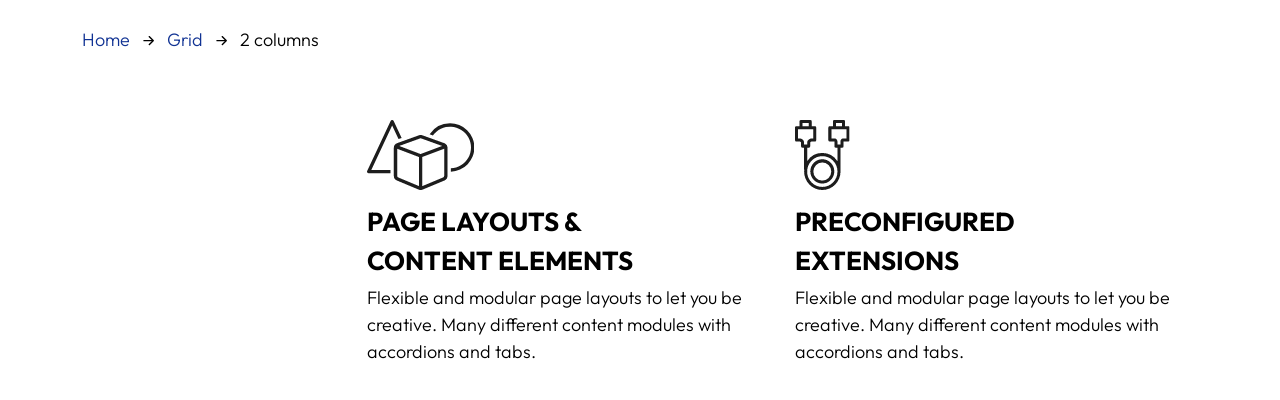

--- FILE ---
content_type: text/html; charset=utf-8
request_url: https://www.gdisc.org/content/grid/2-columns
body_size: 1893
content:
<!DOCTYPE html>
<html dir="ltr" lang="en-US">
<head>

<meta charset="utf-8">
<!-- 
	t3kit10 | t3kit.com

	This website is powered by TYPO3 - inspiring people to share!
	TYPO3 is a free open source Content Management Framework initially created by Kasper Skaarhoj and licensed under GNU/GPL.
	TYPO3 is copyright 1998-2025 of Kasper Skaarhoj. Extensions are copyright of their respective owners.
	Information and contribution at https://typo3.org/
-->



<title>2 columns - GDISC</title>
<meta name="generator" content="TYPO3 CMS" />
<meta name="viewport" content="width=device-width, initial-scale=1, shrink-to-fit=no" />
<meta name="twitter:card" content="summary" />


<link href="/typo3conf/ext/theme_gdisc/Resources/Public/assets/production/Css/main-113b3e93b1.css" rel="stylesheet" >
<link onload="this.media=&#039;all&#039;" media="print" href="/typo3conf/ext/theme_gdisc/Resources/Public/assets/production/Css/lightbox--async-ff508cabb9.css" rel="stylesheet" >



<script async="async" src="/typo3conf/ext/theme_gdisc/Resources/Public/assets/production/Js/bootstrap--async-p1-ef4c54822c.js"></script>


<link rel="apple-touch-icon" sizes="180x180" href="/typo3conf/ext/theme_gdisc/Resources/Public/assets/Favicons/apple-touch-icon.png?v=f8e98d9">
<link rel="icon" type="image/png" sizes="32x32" href="/typo3conf/ext/theme_gdisc/Resources/Public/assets/Favicons/favicon-32x32.png?v=f8e98d9">
<link rel="icon" type="image/png" sizes="16x16" href="/typo3conf/ext/theme_gdisc/Resources/Public/assets/Favicons/favicon-16x16.png?v=f8e98d9">
<link rel="manifest" href="/typo3conf/ext/theme_gdisc/Resources/Public/assets/Favicons/site.webmanifest?v=f8e98d9">
<link rel="mask-icon" href="/typo3conf/ext/theme_gdisc/Resources/Public/assets/Favicons/safari-pinned-tab.svg?v=f8e98d9" color="#6d6d6d">
<link rel="shortcut icon" href="/typo3conf/ext/theme_gdisc/Resources/Public/assets/Favicons/favicon.ico?v=f8e98d9">
<meta name="msapplication-TileColor" content="#2b5797">
<meta name="msapplication-config" content="/typo3conf/ext/theme_gdisc/Resources/Public/assets/Favicons/browserconfig.xml?v=f8e98d9">
<meta name="theme-color" content="#ffffff">    <link rel="preload" href="/typo3conf/ext/theme_gdisc/Resources/Public/Fonts/outfit-v6-latin-300.woff2" as="font" title="Outfit" type="font/woff" crossorigin="anonymous" />
    <link rel="preload" href="/typo3conf/ext/theme_gdisc/Resources/Public/Fonts/outfit-v6-latin-regular.woff2" as="font" title="Outfit" type="font/woff" crossorigin="anonymous" />
    <link rel="preload" href="/typo3conf/ext/theme_gdisc/Resources/Public/Fonts/outfit-v6-latin-700.woff2" as="font" title="Outfit" type="font/woff" crossorigin="anonymous" />
<link rel="canonical" href="https://www.gdisc.org/content/grid/2-columns"/>
</head>
<body>







<div id="top"></div>



  

  <main id="main" class="custom-sub-page">

    <section class="custom-sub-page__top-content">
      <div class="custom-sub-page__top-content-container">
        
      </div>
    </section>

    
      <div class="breadcrumb-wrp container">
        




  <nav class="breadcrumb breadcrumb-page-partial" aria-label="Breadcrumbs">
    <ol class="breadcrumb__list">
      
        <li class="breadcrumb__list-item "
         >
          
              <a class="breadcrumb__list-item-link" href="/" >
                
  

  

  <span class="breadcrumb__list-item-title">Home</span>

              </a>
            
        </li>
      
        <li class="breadcrumb__list-item "
         >
          
              <a class="breadcrumb__list-item-link" href="/content/grid/1-column" >
                
  

  

  <span class="breadcrumb__list-item-title">Grid</span>

              </a>
            
        </li>
      
        <li class="breadcrumb__list-item active"
        aria-current="page" >
          
              
  

  

  <span class="breadcrumb__list-item-title">2 columns</span>

            
        </li>
      
    </ol>
  </nav>






      </div>
    

    <section class="custom-sub-page__before-content ">
      <div class="custom-sub-page__before-content-container">
        
      </div>
    </section>

    <section class="custom-sub-page__content">

      <div class="container-wrp">
        <div class="container">
          <div class="row">
            <div class="col-lg-3">
              <div class="sidenav-wrp">
                












              </div>
            </div>

            <div class="col-lg-9">
              


  <div class="frame-default">


<div id="c391" class="ctype__2columns 0 0
  ">
  

  

  
<!-- t3kit: Resources/Private/Templates/ContentElements/Grid/2columns.html [begin] -->

  
    
  

  <div class="ce-grid-2columns__wrp">
    <div class="ce-grid-2columns  overflow-hidden">

      <div class="ce-grid-2columns__row row row-cols-1 row-cols-lg-2 gx-4">

        <div class="col ce-grid-2columns__row-column1">
          
            
              




  <div class="frame-default">


<div id="c380" class="ctype__imageTextLink  0 0
  ">
  

  <!--TYPO3SEARCH_begin-->

  

  
<!-- t3kit: Resources/Private/Templates/ContentElements/Static/ImageTextLink.html [begin] -->

  
    
  

  

  

  <div class="ce-img-text-link__wrp
    
    
    ">

    

    <div class="ce-img-text-link">

      

      <div class="ce-img-text-link__body">

        
          <div class="ce-img-text-link__svg-image
            text-0 fixed-height"
            style="height: 70px;">
            


  

<div class="svg-partial">
  
      <div class="svg-partial__simple">
        


  


<img role="img" aria-label="PAGE LAYOUTS &amp; CONTENT ELEMENTS" class="svg-partial__item svg-fluid" alt="PAGE LAYOUTS &amp; CONTENT ELEMENTS" loading="lazy" src="/fileadmin/t3kit_example_content/icons/np_object_2806640_000000.svg" width="89" height="58" />



      </div>
    
</div>







          </div>
        

        
          
            <div class="ce-img-text-link__header">
              


  
    


  
    
  

  
    
  

  
      <h2 class=" h4 header-item">
        PAGE LAYOUTS &
      </h2>
    




  




            </div>
          
        

        
          <div class="ce-img-text-link__subheader">
            


  
    


  
    
  

  
    
  

  
      <h3 class=" h4 subheader-item">
        CONTENT ELEMENTS
      </h3>
    




  




          </div>
        

        
          <div class="ce-img-text-link__bodytext">
            


  


  



  





  <p class="bodytext-partial ">
    
      Flexible and modular page layouts to let you be creative. Many different content modules with accordions and tabs.
    
  </p>








          </div>
        

        

      </div>

    </div>
  </div>

<!-- t3kit: Resources/Private/Templates/ContentElements/Static/ImageTextLink.html [end] -->


  <!--TYPO3SEARCH_end-->

  
    





  

</div>


  </div>




            
          
        </div>

        <div class="col ce-grid-2columns__row-column2">
          
            
              




  <div class="frame-default">


<div id="c383" class="ctype__imageTextLink  0 0
  ">
  

  <!--TYPO3SEARCH_begin-->

  

  
<!-- t3kit: Resources/Private/Templates/ContentElements/Static/ImageTextLink.html [begin] -->

  
    
  

  

  

  <div class="ce-img-text-link__wrp
    
    
    ">

    

    <div class="ce-img-text-link">

      

      <div class="ce-img-text-link__body">

        
          <div class="ce-img-text-link__svg-image
            text-0 fixed-height"
            style="height: 70px;">
            


  

<div class="svg-partial">
  
      <div class="svg-partial__simple">
        


  


<img role="img" aria-label="PRECONFIGURED EXTENSIONS" class="svg-partial__item svg-fluid" alt="PRECONFIGURED EXTENSIONS" loading="lazy" src="/fileadmin/t3kit_example_content/icons/np_extension_2904406_000000.svg" width="56" height="71" />



      </div>
    
</div>







          </div>
        

        
          
            <div class="ce-img-text-link__header">
              


  
    


  
    
  

  
    
  

  
      <h2 class=" h4 header-item">
        PRECONFIGURED
      </h2>
    




  




            </div>
          
        

        
          <div class="ce-img-text-link__subheader">
            


  
    


  
    
  

  
    
  

  
      <h3 class=" h4 subheader-item">
        EXTENSIONS
      </h3>
    




  




          </div>
        

        
          <div class="ce-img-text-link__bodytext">
            


  


  



  





  <p class="bodytext-partial ">
    
      Flexible and modular page layouts to let you be creative. Many different content modules with accordions and tabs.
    
  </p>








          </div>
        

        

      </div>

    </div>
  </div>

<!-- t3kit: Resources/Private/Templates/ContentElements/Static/ImageTextLink.html [end] -->


  <!--TYPO3SEARCH_end-->

  
    





  

</div>


  </div>




            
          
        </div>

      </div>

    </div>
  </div>

<!-- t3kit: Resources/Private/Templates/ContentElements/Grid/2columns.html [end] -->


  
    





  

</div>


  </div>




            </div>
          </div>
        </div>
      </div>

    </section>

    <section class="custom-sub-page__after-content">
      <div class="custom-sub-page__after-content-container">
        
      </div>
    </section>

  </main>

<script async="async" src="/typo3conf/ext/theme_gdisc/Resources/Public/assets/production/Js/lightbox--async-a49b780a0e.js"></script>


</body>
</html>

--- FILE ---
content_type: image/svg+xml
request_url: https://www.gdisc.org/fileadmin/t3kit_example_content/icons/np_extension_2904406_000000.svg
body_size: 145
content:
<?xml version="1.0" encoding="UTF-8"?>
<svg xmlns="http://www.w3.org/2000/svg" width="56.25" height="71.094" viewBox="0 0 56.25 71.094">
  <defs>
    <style>.a{fill:#1d1d1d;}</style>
  </defs>
  <g transform="translate(-21.875 -14.063)">
    <path class="a" d="M50,78.594A12.344,12.344,0,1,0,37.656,66.25,12.37,12.37,0,0,0,50,78.594Zm0-21.406a9.219,9.219,0,1,1,0,18.438,9.137,9.137,0,0,1-9.219-9.219A9.236,9.236,0,0,1,50,57.188Z"></path>
    <path class="a" d="M23.438,35.938h3.125c.781,0,1.563.625,1.563,1.094v3.594a1.476,1.476,0,0,0,1.563,1.563H31.25V64.063a.574.574,0,0,0,.156.469c0,.625-.156,1.25-.156,1.875a18.75,18.75,0,0,0,37.5,0,7.607,7.607,0,0,0-.156-1.875c0-.156.156-.312.156-.469V42.188h1.563a1.476,1.476,0,0,0,1.563-1.562V35.938h4.688a1.476,1.476,0,0,0,1.563-1.562v-12.5a1.476,1.476,0,0,0-1.562-1.562H73.438V15.626a1.476,1.476,0,0,0-1.562-1.562H62.5a1.476,1.476,0,0,0-1.562,1.563v4.688H57.813a1.476,1.476,0,0,0-1.562,1.563v12.5a1.476,1.476,0,0,0,1.563,1.563H62.5v4.688a1.476,1.476,0,0,0,1.563,1.563h1.563v13.75A18.962,18.962,0,0,0,50,47.5a18.581,18.581,0,0,0-15.625,8.438V42.188h1.563A1.476,1.476,0,0,0,37.5,40.626V37.032c0-.469.938-1.094,1.563-1.094h3.125a1.476,1.476,0,0,0,1.563-1.562v-12.5a1.476,1.476,0,0,0-1.562-1.562H39.063V15.626A1.476,1.476,0,0,0,37.5,14.063H28.126a1.476,1.476,0,0,0-1.562,1.563v4.688H23.438a1.476,1.476,0,0,0-1.562,1.563v12.5a1.476,1.476,0,0,0,1.563,1.563Zm40.625-18.75h6.25v3.125h-6.25ZM62.5,32.813H59.376V23.438H75v9.375H71.563a2.97,2.97,0,0,0-2.031.781,4.1,4.1,0,0,0-.781,2.969v2.5H65.626V37.032c0-1.094,0-4.219-3.125-4.219ZM50,50.782A15.625,15.625,0,1,1,34.376,66.407,15.671,15.671,0,0,1,50,50.782ZM29.689,17.188h6.25v3.125h-6.25ZM25,23.438H40.626v9.375H39.064c-2.187,0-4.687,1.875-4.687,4.219v2.031H31.251V37.032c0-2.5-2.5-4.219-4.687-4.219H25Z"></path>
  </g>
</svg>


--- FILE ---
content_type: image/svg+xml
request_url: https://www.gdisc.org/fileadmin/t3kit_example_content/icons/np_object_2806640_000000.svg
body_size: 54
content:
<?xml version="1.0" encoding="UTF-8"?>
<svg xmlns="http://www.w3.org/2000/svg" height="58.945" viewBox="0 0 89.812 58.945" width="89.812">
  <g fill="#1d1d1d" transform="translate(-.006 -17.187)">
    <path d="m26.361 33.284 2.649-.961-6.688-14.323a1.4 1.4 0 0 0 -2.544 0l-19.647 42.1a1.418 1.418 0 0 0 1.274 2h18.243v-2.81h-16.04l17.444-37.38z"></path>
    <path d="m75.41 20.312a20.34 20.34 0 0 0 -17.066 9.288l2.719.986a17.538 17.538 0 1 1 15.048 27.6v2.807a20.347 20.347 0 0 0 -.7-40.683z" transform="translate(-5.939 -.318)"></path>
    <path d="m67.131 38.11-18.244-6.61a4.192 4.192 0 0 0 -2.866 0l-18.244 6.61a4.226 4.226 0 0 0 -2.777 3.961v23.62a4.2 4.2 0 0 0 2.579 3.88l18.244 7.666a4.233 4.233 0 0 0 3.259 0l18.244-7.666a4.21 4.21 0 0 0 2.579-3.88v-23.62a4.224 4.224 0 0 0 -2.779-3.961zm-20.157-3.969a1.4 1.4 0 0 1 .958 0l17.483 6.333-18.055 6.817-17.879-6.813zm-18.307 32.84a1.39 1.39 0 0 1 -.86-1.291v-22.848l18.244 6.958v24.489zm37.577 0-17.385 7.308v-24.563l18.241-6.888v22.851a1.4 1.4 0 0 1 -.86 1.291z" transform="translate(-2.545 -1.432)"></path>
  </g>
</svg>
